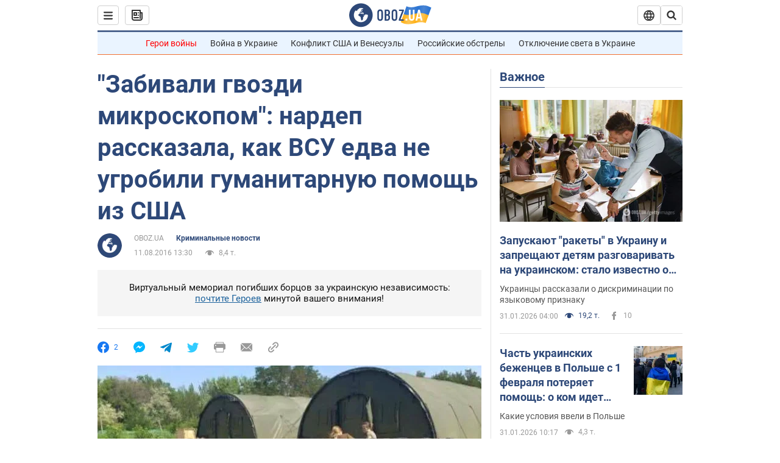

--- FILE ---
content_type: application/x-javascript; charset=utf-8
request_url: https://servicer.idealmedia.io/1418748/1?nocmp=1&sessionId=697e862c-16f8e&sessionPage=1&sessionNumberWeek=1&sessionNumber=1&scale_metric_1=64.00&scale_metric_2=256.00&scale_metric_3=100.00&cbuster=1769899564301398175831&pvid=c938435b-d771-4a91-8164-6fe2bb3470c0&implVersion=11&lct=1763555100&mp4=1&ap=1&consentStrLen=0&wlid=9e9abbc7-732f-4235-b6b7-002736b20543&uniqId=026ed&niet=4g&nisd=false&evt=%5B%7B%22event%22%3A1%2C%22methods%22%3A%5B1%2C2%5D%7D%2C%7B%22event%22%3A2%2C%22methods%22%3A%5B1%2C2%5D%7D%5D&pv=5&jsv=es6&dpr=1&hashCommit=cbd500eb&apt=2016-08-11T13%3A30%3A00&tfre=3575&w=0&h=1&tl=150&tlp=1&sz=0x1&szp=1&szl=1&cxurl=https%3A%2F%2Fincident.obozrevatel.com%2Fcrime%2F45368-zabivali-gvozdi-mikroskopom-nardep-rasskazala-kak-vsu-edva-ne-ugrobili-gumanitarnuyu-pomosch-iz-ssha.htm&ref=&lu=https%3A%2F%2Fincident.obozrevatel.com%2Fcrime%2F45368-zabivali-gvozdi-mikroskopom-nardep-rasskazala-kak-vsu-edva-ne-ugrobili-gumanitarnuyu-pomosch-iz-ssha.htm
body_size: 833
content:
var _mgq=_mgq||[];
_mgq.push(["IdealmediaLoadGoods1418748_026ed",[
["unian.net","11986289","1","Співачка Йолка у Росії вийшла заміж за відомого українця-мовчуна","За даними росЗМІ, Йолка декілька років зустрічалася з Рожденом.","0","","","","JL9pvsx-CuAEHWS7PdbtQVwiA2RQ8ycj9pv-pQj036B_IflNQAcCFUhNU-7RqfNCJP9NESf5a0MfIieRFDqB_Kldt0JdlZKDYLbkLtP-Q-XAp6L8uXz-2CTVrQ4RvdRN",{"i":"https://s-img.idealmedia.io/n/11986289/45x45/120x0x480x480/aHR0cDovL2ltZ2hvc3RzLmNvbS90LzIwMjYtMDEvNDI3MDI0L2FhNDcyZjRlOWViZjQwMDkyYmQzMTRkOWJiN2U2NDU1LmpwZWc.webp?v=1769899564-OT6BZiRjj4AhHG-qvLMaVQMfuDA7Gk8wBnNm_5UJ_XA","l":"https://clck.idealmedia.io/pnews/11986289/i/1298901/pp/1/1?h=JL9pvsx-CuAEHWS7PdbtQVwiA2RQ8ycj9pv-pQj036B_IflNQAcCFUhNU-7RqfNCJP9NESf5a0MfIieRFDqB_Kldt0JdlZKDYLbkLtP-Q-XAp6L8uXz-2CTVrQ4RvdRN&utm_campaign=obozrevatel.com&utm_source=obozrevatel.com&utm_medium=referral&rid=9fb6a7b8-fef6-11f0-8660-d404e6f97680&tt=Direct&att=3&afrd=296&iv=11&ct=1&gdprApplies=0&muid=q0v4wwFu4UKe&st=-300&mp4=1&h2=RGCnD2pppFaSHdacZpvmnoTb7XFiyzmF87A5iRFByjtkApNTXTADCUxIDol3FKO5_5gowLa8haMRwNFoxyVg8A**","adc":[],"sdl":0,"dl":"","category":"Шоу-бизнес","dbbr":0,"bbrt":0,"type":"e","media-type":"static","clicktrackers":[],"cta":"Читати далі","cdt":"","tri":"9fb6c251-fef6-11f0-8660-d404e6f97680","crid":"11986289"}],],
{"awc":{},"dt":"desktop","ts":"","tt":"Direct","isBot":1,"h2":"RGCnD2pppFaSHdacZpvmnoTb7XFiyzmF87A5iRFByjtkApNTXTADCUxIDol3FKO5_5gowLa8haMRwNFoxyVg8A**","ats":0,"rid":"9fb6a7b8-fef6-11f0-8660-d404e6f97680","pvid":"c938435b-d771-4a91-8164-6fe2bb3470c0","iv":11,"brid":32,"muidn":"q0v4wwFu4UKe","dnt":2,"cv":2,"afrd":296,"consent":true,"adv_src_id":39175}]);
_mgqp();
